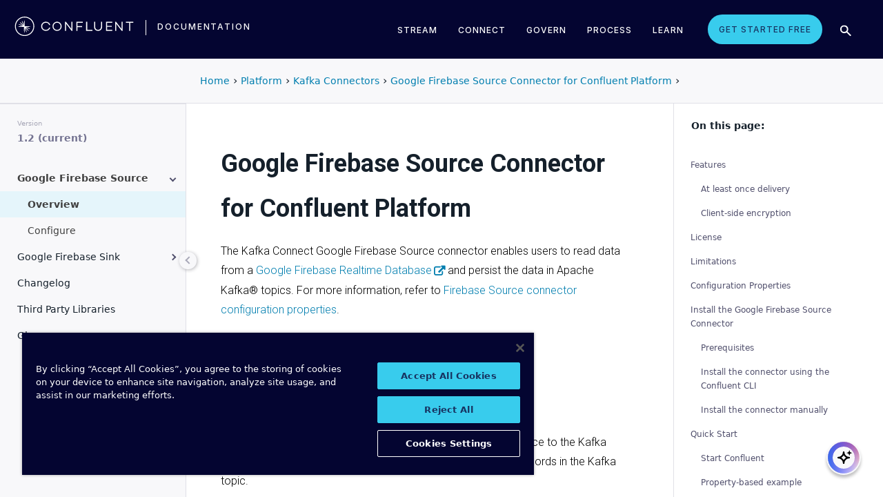

--- FILE ---
content_type: text/html
request_url: https://docs.confluent.io/kafka-connectors/firebase/current/source/overview.html
body_size: 13122
content:
<!DOCTYPE html><!--[if IE 8]><html class="no-js lt-ie9" lang="en" > <![endif]--><!--[if gt IE 8]><!--><html class=no-js lang=en docs-component=docs-kafka-connect-firebase><head><meta charset=utf-8><meta name=viewport content="width=device-width, initial-scale=1"><meta content="Get started with the Google Firebase Source connector for Confluent Platform." name=description><meta name=viewport content="width=device-width, initial-scale=1.0"><meta class=swiftype name=site-id data-type=integer content=1><meta class=swiftype name=language-id data-type=integer content=1><meta class=swiftype name=docs-boost data-type=integer content=8><meta class=swiftype name=section-id data-type=integer content=41><meta name=zd-site-verification content=0dew1bmkf2amytvoh39y8tj><meta name=zd-site-verification content=ut9n0zk4l3mco6m92eemsa><title>Google Firebase Source Connector for Confluent Platform &#124; Confluent Documentation</title><script type=text/javascript src=../_static/js/referrer-utils.js></script><script type=text/javascript>
            const domainId = location.hostname === 'docs.confluent.io'
            ? 'de8a759b-2c2e-4d76-a8c3-5f9ab4205447'
            : 'de8a759b-2c2e-4d76-a8c3-5f9ab4205447-test';
            const autoblockScript = document.createElement('script');
            const otSDKStubScript = document.createElement('script');
            const onetrustScript = document.createElement('script');
            autoblockScript.src = 'https://cdn.cookielaw.org/consent/' + domainId + '/OtAutoBlock.js';
            otSDKStubScript.src = 'https://cdn.cookielaw.org/scripttemplates/otSDKStub.js';
            otSDKStubScript.setAttribute('data-document-language', 'true');
            otSDKStubScript.setAttribute('charset', 'UTF-8');
            otSDKStubScript.setAttribute('data-domain-script', domainId);
            onetrustScript.src = '../_static/js/onetrust.js';
            document.head.appendChild(autoblockScript);
            document.head.appendChild(otSDKStubScript);
            document.head.appendChild(onetrustScript);
        </script><script src=https://js.sentry-cdn.com/8c49b845e0322ec3a2513966535f5273.min.js crossorigin=anonymous></script><link rel="shortcut icon" href=../_static/favicon.ico><link rel=canonical href=https://docs.confluent.io/kafka-connectors/firebase/current/source/overview.html><link rel=stylesheet href=../_static/css/core.css type=text/css><link rel=stylesheet href=../_static/pygments.css type=text/css><link rel=stylesheet href=../_static/css/theme.css type=text/css><link rel=stylesheet href=../_static/sphinx-design.min.css type=text/css><link rel=stylesheet href=../_static/custom.css type=text/css><link rel=stylesheet href=../_static/css/confluent.css type=text/css><link rel=stylesheet href=../_static/css/com_google_fonts_Lato_Roboto.css type=text/css><link rel=stylesheet href=../_static/css/bootstrap.min.css type=text/css><link rel=stylesheet href=../_static/css/style.css type=text/css><link rel=stylesheet href=../_static/css/core.css type=text/css><link rel=stylesheet href=../_static/_local-static/css/style.css type=text/css><link rel=stylesheet id=roboto-css href="https://fonts.googleapis.com/css?family=Roboto%3A400%2C300%2C100%2C500%2C700" type=text/css media=all><link rel=index title=Index href=../genindex.html><link rel=search title=Search href=../search.html><link rel=top title="Project name not set 1.2.0 documentation" href=../index.html><link rel=up title="Google Firebase Source Connector for Confluent Platform" href=index.html><link rel=next title="Configuration Reference for Firebase Source Connector for Confluent Platform" href=firebase_source_connector_config.html><link rel=prev title="Google Firebase Source Connector for Confluent Platform" href=index.html><script src=../_static/js/modernizr.min.js></script><noscript><style>.wy-nav-side{opacity:1!important}.sticky-menu{display:none!important}.wy-nav-content-wrap{width:100%!important}</style></noscript></head><body class="wy-body-for-nav third-column" role=document><svg style="display: none" width=14 height=14><symbol id=arrow-inline stroke=currentColor fill=currentColor stroke-width=0 viewbox="0 0 512 512" xmlns=http://www.w3.org/2000/svg><path d="M294.1 256L167 129c-9.4-9.4-9.4-24.6 0-33.9s24.6-9.3 34 0L345 239c9.1 9.1
            9.3 23.7.7 33.1L201.1 417c-4.7 4.7-10.9 7-17 7s-12.3-2.3-17-7c-9.4-9.4-9.4-24.6 0-33.9l127-127.1z"></path></symbol></svg><div class=page-headerbar><div class=page-headerbar-inner><div class=logo-container><a href=https://confluent.io/ title=Confluent class=logo><div class=tiny-logo><svg width=21 height=21 xmlns:x=ns_extend; xmlns:i=ns_ai; xmlns:graph=ns_graphs; xmlns=http://www.w3.org/2000/svg xmlns:xlink=http://www.w3.org/1999/xlink version=1.1 id=Layer_1 x=0px y=0px viewbox="0 0 43 43" style="enable-background:new 0 0 43 43;" xml:space=preserve><g fill=#ffffff><path class=st0 d="M30.8,22.7c1.1-0.1,2.2-0.1,3.3-0.2v-0.8c-1.1-0.1-2.2-0.1-3.3-0.2l-3.3-0.1c-1.9-0.1-3.9-0.1-5.8-0.1   c0-1.9,0-3.9-0.1-5.8l-0.1-3.3c-0.1-1.1-0.1-2.2-0.2-3.3h-0.9c-0.1,1.1-0.1,2.2-0.2,3.3l-0.1,3.3c0,0.9,0,1.8,0,2.7   c-0.4-0.8-0.7-1.7-1.1-2.5l-1.4-3c-0.5-1-0.9-2-1.4-3L15.4,10c0.4,1.1,0.7,2.1,1.1,3.1l1.2,3.1c0.3,0.9,0.7,1.7,1,2.6   c-0.7-0.6-1.3-1.3-2-1.9l-2.4-2.3c-0.8-0.7-1.6-1.5-2.5-2.2l-0.7,0.7c0.7,0.8,1.5,1.6,2.2,2.5l2.3,2.4c0.6,0.7,1.3,1.3,1.9,2   c-0.8-0.3-1.7-0.7-2.6-1l-3.1-1.2c-1-0.4-2.1-0.8-3.1-1.1l-0.4,0.9c1,0.5,2,0.9,3,1.4l3,1.4c0.8,0.4,1.7,0.7,2.5,1.1   c-0.9,0-1.8,0-2.7,0l-3.3,0.1c-1.1,0.1-2.2,0.1-3.3,0.2v0.9c1.1,0.1,2.2,0.1,3.3,0.2l3.3,0.1c2,0.1,3.9,0.1,5.8,0.1   c0,1.9,0,3.9,0.1,5.8l0.1,3.3c0.1,1.1,0.1,2.2,0.2,3.3h0.8c0.1-1.1,0.1-2.2,0.2-3.3l0.1-3.3c0-0.9,0-1.9,0.1-2.8   c0.4,0.9,0.7,1.7,1.1,2.6l1.4,3c0.5,1,0.9,2,1.4,3l0.8-0.3c-0.3-1.1-0.7-2.1-1.1-3.1L24.1,28c-0.3-0.9-0.7-1.7-1-2.6   c0.7,0.7,1.3,1.3,2,1.9l2.4,2.3c0.8,0.7,1.6,1.5,2.5,2.2l0.6-0.6c-0.7-0.8-1.5-1.6-2.2-2.5l-2.3-2.4c-0.6-0.7-1.3-1.4-1.9-2   c0.9,0.3,1.7,0.7,2.6,1l3.1,1.2c1,0.4,2.1,0.8,3.1,1.1l0.3-0.8c-1-0.5-2-1-3-1.4l-3-1.4c-0.9-0.4-1.7-0.8-2.6-1.1   c0.9,0,1.9,0,2.8-0.1C27.5,22.8,30.8,22.7,30.8,22.7z"></path><path class=st0 d="M21.5,43C9.6,43,0,33.4,0,21.5S9.6,0,21.5,0S43,9.6,43,21.5S33.4,43,21.5,43 M21.5,2C10.8,2,2,10.8,2,21.5   S10.8,41,21.5,41S41,32.2,41,21.5S32.2,2,21.5,2"></path></g></svg></div><div class=regular-logo><svg xmlns=http://www.w3.org/2000/svg width=212 height=41 viewbox="0 0 212 41"><g fill=#0074A1 fill-rule=evenodd><path d="M62.065 22.19H64c-.755 3.472-3.705 5.81-7.646 5.81C51.728 28 48 24.55 48 19.989 48 15.427 51.728 12 56.354 12c3.94 0 6.89 2.315 7.646 5.787h-1.935c-.661-2.519-2.785-4.107-5.71-4.107-3.635 0-6.467 2.7-6.467 6.309 0 3.608 2.832 6.332 6.466 6.332 2.926 0 5.05-1.635 5.71-4.131M84 20c0 4.455-3.57 8-8 8s-8-3.545-8-8 3.57-8 8-8 8 3.545 8 8m-1.808 0c0-3.5-2.711-6.318-6.192-6.318-3.48 0-6.192 2.818-6.192 6.318 0 3.5 2.712 6.318 6.192 6.318S82.192 23.5 82.192 20M103 12v16h-1.48l-9.75-12.612V28H90V12h1.435l9.794 12.777V12zM111.86 13.718V19.6h8.15v1.717h-8.15V28H110V12h11v1.718zM138 26.282V28h-11V12h1.914v14.282zM155 20.994c0 4.185-2.79 7.006-7 7.006s-7-2.82-7-7.006V12h1.9v8.994c0 3.075 2.02 5.295 5.1 5.295 3.055 0 5.1-2.22 5.1-5.295V12h1.9v8.994zM163.826 13.718V19.2h8.25v1.718h-8.25v5.365H173V28h-11V12h11v1.718zM191 12v16h-1.48l-9.75-12.612V28H178V12h1.435l9.794 12.777V12zM210 13.718h-5.626V28h-1.77V13.718H197V12h13zM26.375 20.975c.875-.047 1.75-.075 2.625-.139v-.672c-.875-.064-1.75-.092-2.625-.14l-2.625-.081c-1.54-.047-3.08-.06-4.622-.07-.003-1.54-.01-3.082-.051-4.623l-.074-2.625c-.045-.875-.07-1.75-.132-2.625h-.742c-.062.875-.087 1.75-.132 2.625l-.073 2.625c-.02.723-.029 1.447-.036 2.17-.285-.665-.57-1.33-.865-1.991l-1.072-2.397c-.377-.79-.735-1.59-1.127-2.375l-.684.285c.277.831.589 1.65.882 2.475l.937 2.454c.258.675.526 1.346.796 2.018a129.517 129.517 0 0 0-1.56-1.509l-1.908-1.804c-.65-.587-1.287-1.188-1.95-1.763l-.523.524c.574.663 1.175 1.3 1.762 1.95l1.804 1.908c.498.525 1.003 1.043 1.509 1.56-.672-.27-1.343-.538-2.019-.796l-2.453-.937c-.825-.293-1.644-.605-2.476-.883l-.284.685c.785.392 1.584.75 2.375 1.127l2.397 1.072c.66.295 1.325.58 1.99.864-.723.008-1.446.017-2.17.036l-2.624.074c-.875.045-1.75.07-2.625.132v.742c.875.062 1.75.087 2.625.132l2.625.073c1.542.042 3.083.049 4.624.052.01 1.54.022 3.081.069 4.622l.082 2.625c.047.875.075 1.75.139 2.625h.672c.064-.875.092-1.75.14-2.625l.081-2.625c.023-.741.035-1.482.046-2.223.292.681.587 1.361.892 2.037l1.08 2.393c.378.79.738 1.588 1.133 2.373l.62-.259c-.275-.832-.583-1.651-.875-2.478l-.93-2.455c-.262-.694-.534-1.383-.808-2.072.531.517 1.063 1.032 1.604 1.54l1.913 1.799c.652.585 1.29 1.184 1.955 1.758l.476-.476c-.574-.664-1.173-1.303-1.758-1.955l-1.799-1.914a132.32 132.32 0 0 0-1.539-1.603c.688.275 1.377.546 2.07.809l2.457.929c.826.292 1.645.6 2.478.876l.258-.622c-.785-.393-1.582-.755-2.373-1.133l-2.393-1.08c-.676-.304-1.356-.598-2.036-.892.74-.01 1.481-.022 2.222-.045l2.625-.082z"/><path d="M19 37C9.626 37 2 29.374 2 20 2 10.626 9.626 3 19 3c9.374 0 17 7.626 17 17 0 9.374-7.626 17-17 17m0-32.41C10.503 4.59 3.59 11.502 3.59 20S10.503 35.41 19 35.41 34.41 28.497 34.41 20 27.497 4.59 19 4.59"/></g></svg></div></a><div class=secondary-logo-container><a href=/ title=Documentation rel=home trackingtext=logo_text> documentation </a></div></div><div class=page-header-nav-mobile><div class=nav-options><div class=cta-wrapper><a href=https://www.confluent.io/get-started/ class=cta-button-alt-light>Get Started Free</a></div><button class=search-toggle-mobile type=button><img src=/_static/images/icons/icon-search-simple.svg></button><div class=hamburger><span class=line></span><span class=line></span><span class=line></span></div><div class=search-wrapper-mobile><form class=search-input-form><img class=search-input-icon src=/_static/images/icons/icon-search-simple.svg><input type=text class="st-search-input st-default-search-input" id=st-search-input-mobile placeholder="Search documentation"><button class=search-close type=button><img src=/_static/images/icons/icon-close.svg></button></form></div></div><nav class=mobile-nav><ul class=nav-accordions><li class=cta><a href=https://www.confluent.io/get-started/ class=cta-button-alt-light>Get Started Free</a></li><li class=nav-accordion-wrapper><div class=nav-accordion><div aria-label class=header id=streamMenuMobile> Stream <div class=arrow></div></div><ul class=menu aria-labelledby=streamMenuMobile role=menu><div class=nav-menu-section><div class=nav-content><div><a class=nav-item href=https://docs.confluent.io/cloud/current/get-started/index.html><div class=nav-item-inner><div class=nav-item-title>Confluent Cloud</div><p>Fully-managed data streaming platform with a cloud-native Kafka engine (KORA) for elastic scaling, with enterprise security, stream processing, governance.</p></div><div class=arrow-icon><svg><use xlink:href=#arrow-inline></use></svg></div></a><a class=nav-item href=https://docs.confluent.io/platform/current/get-started/platform-quickstart.html><div class=nav-item-inner><div class=nav-item-title>Confluent Platform</div><p>An on-premises enterprise-grade distribution of Apache Kafka with enterprise security, stream processing, governance.</p></div><div class=arrow-icon><svg><use xlink:href=#arrow-inline></use></svg></div></a></div></div></div></ul></div></li><li class=nav-accordion-wrapper><div class=nav-accordion><div aria-label class=header id=connectMenuMobile> Connect <div class=arrow></div></div><ul class=menu aria-labelledby=connectMenuMobile role=menu><div class=nav-menu-section><div class=nav-content><div><a class=nav-item href=https://docs.confluent.io/cloud/current/connectors/index.html><div class=nav-item-inner><div class=nav-item-title>Managed</div><p>Use fully-managed connectors with Confluent Cloud to connect to data sources and sinks.</p></div><div class=arrow-icon><svg><use xlink:href=#arrow-inline></use></svg></div></a><a class=nav-item href=https://docs.confluent.io/platform/current/connect/index.html><div class=nav-item-inner><div class=nav-item-title>Self-Managed</div><p>Use self-managed connectors with Confluent Platform to connect to data sources and sinks.</p></div><div class=arrow-icon><svg><use xlink:href=#arrow-inline></use></svg></div></a></div></div></div></ul></div></li><li class=nav-accordion-wrapper><div class=nav-accordion><div aria-label class=header id=governMenuMobile> Govern <div class=arrow></div></div><ul class=menu aria-labelledby=governMenuMobile role=menu><div class=nav-menu-section><div class=nav-content><div><a class=nav-item href=https://docs.confluent.io/cloud/current/stream-governance/index.html><div class=nav-item-inner><div class=nav-item-title>Managed</div><p>Use fully-managed Schema Registry and Stream Governance with Confluent Cloud.</p></div><div class=arrow-icon><svg><use xlink:href=#arrow-inline></use></svg></div></a><a class=nav-item href=https://docs.confluent.io/platform/current/schema-registry/index.html><div class=nav-item-inner><div class=nav-item-title>Self-Managed</div><p>Use self-managed Schema Registry and Stream Governance with Confluent Platform.</p></div><div class=arrow-icon><svg><use xlink:href=#arrow-inline></use></svg></div></a></div></div></div></ul></div></li><li class=nav-accordion-wrapper><div class=nav-accordion><div aria-label class=header id=processMenuMobile> Process <div class=arrow></div></div><ul class=menu aria-labelledby=processMenuMobile role=menu><div class=nav-menu-section><div class=nav-content><div><a class=nav-item href=https://docs.confluent.io/cloud/current/flink/index.html><div class=nav-item-inner><div class=nav-item-title>Managed</div><p>Use Flink on Confluent Cloud to run complex, stateful, low-latency streaming applications.</p></div><div class=arrow-icon><svg><use xlink:href=#arrow-inline></use></svg></div></a><a class=nav-item href=https://docs.confluent.io/platform/current/flink/overview.html><div class=nav-item-inner><div class=nav-item-title>Self-Managed</div><p>Use Flink on Confluent Platform to run complex, stateful, low-latency streaming applications.</p></div><div class=arrow-icon><svg><use xlink:href=#arrow-inline></use></svg></div></a></div></div></div></ul></div></li></ul></nav></div><div class=page-header-nav><div class=dropdown><a href id=streamMenu data-hover=dropdown data-delay=250 data-hover-delay=400 aria-label aria-haspopup=true aria='expanded="false"'> Stream </a><div class="dropdown-menu dropdown-menu-center" aria-labelledby=streamMenu role=menu><div class=nav-menu-section><div class=nav-content><div><a class=nav-item href=https://docs.confluent.io/cloud/current/get-started/index.html><div class=nav-item-inner><div class=nav-item-title>Confluent Cloud</div><p>Fully-managed data streaming platform with a cloud-native Kafka engine (KORA) for elastic scaling, with enterprise security, stream processing, governance.</p></div><div class=arrow-icon><svg><use xlink:href=#arrow-inline></use></svg></div></a><a class=nav-item href=https://docs.confluent.io/platform/current/get-started/platform-quickstart.html><div class=nav-item-inner><div class=nav-item-title>Confluent Platform</div><p>An on-premises enterprise-grade distribution of Apache Kafka with enterprise security, stream processing, governance.</p></div><div class=arrow-icon><svg><use xlink:href=#arrow-inline></use></svg></div></a></div></div></div></div></div><div class=dropdown><a href id=connectMenu data-hover=dropdown data-delay=250 data-hover-delay=400 aria-label aria-haspopup=true aria='expanded="false"'> Connect </a><div class="dropdown-menu dropdown-menu-center" aria-labelledby=connectMenu role=menu><div class=nav-menu-section><div class=nav-content><div><a class=nav-item href=https://docs.confluent.io/cloud/current/connectors/index.html><div class=nav-item-inner><div class=nav-item-title>Managed</div><p>Use fully-managed connectors with Confluent Cloud to connect to data sources and sinks.</p></div><div class=arrow-icon><svg><use xlink:href=#arrow-inline></use></svg></div></a><a class=nav-item href=https://docs.confluent.io/platform/current/connect/index.html><div class=nav-item-inner><div class=nav-item-title>Self-Managed</div><p>Use self-managed connectors with Confluent Platform to connect to data sources and sinks.</p></div><div class=arrow-icon><svg><use xlink:href=#arrow-inline></use></svg></div></a></div></div></div></div></div><div class=dropdown><a href id=governMenu data-hover=dropdown data-delay=250 data-hover-delay=400 aria-label aria-haspopup=true aria='expanded="false"'> Govern </a><div class="dropdown-menu dropdown-menu-center" aria-labelledby=governMenu role=menu><div class=nav-menu-section><div class=nav-content><div><a class=nav-item href=https://docs.confluent.io/cloud/current/stream-governance/index.html><div class=nav-item-inner><div class=nav-item-title>Managed</div><p>Use fully-managed Schema Registry and Stream Governance with Confluent Cloud.</p></div><div class=arrow-icon><svg><use xlink:href=#arrow-inline></use></svg></div></a><a class=nav-item href=https://docs.confluent.io/platform/current/schema-registry/index.html><div class=nav-item-inner><div class=nav-item-title>Self-Managed</div><p>Use self-managed Schema Registry and Stream Governance with Confluent Platform.</p></div><div class=arrow-icon><svg><use xlink:href=#arrow-inline></use></svg></div></a></div></div></div></div></div><div class=dropdown><a href id=processMenu data-hover=dropdown data-delay=250 data-hover-delay=400 aria-label aria-haspopup=true aria='expanded="false"'> Process </a><div class="dropdown-menu dropdown-menu-center" aria-labelledby=processMenu role=menu><div class=nav-menu-section><div class=nav-content><div><a class=nav-item href=https://docs.confluent.io/cloud/current/flink/index.html><div class=nav-item-inner><div class=nav-item-title>Managed</div><p>Use Flink on Confluent Cloud to run complex, stateful, low-latency streaming applications.</p></div><div class=arrow-icon><svg><use xlink:href=#arrow-inline></use></svg></div></a><a class=nav-item href=https://docs.confluent.io/platform/current/flink/overview.html><div class=nav-item-inner><div class=nav-item-title>Self-Managed</div><p>Use Flink on Confluent Platform to run complex, stateful, low-latency streaming applications.</p></div><div class=arrow-icon><svg><use xlink:href=#arrow-inline></use></svg></div></a></div></div></div></div></div><div class=dropdown><a href=https://developer.confluent.io/ id=confluent-developer data-delay=250 data-hover-delay=400 aria-label="Confluent Developer" aria-haspopup=false aria='expanded="false"'> Learn </a></div><a href=https://www.confluent.io/get-started/ class=cta-button-alt-light>Get Started Free</a><button class=search-toggle type=button><img src=/_static/images/icons/icon-search-simple.svg></button><div class=search-wrapper><form class=search-input-form><img class=search-input-icon src=/_static/images/icons/icon-search-simple.svg><input type=text class="st-search-input st-default-search-input" id=st-search-input placeholder="Search documentation"><button class=search-close type=button><img src=/_static/images/icons/icon-close.svg></button></form></div></div></div></div><div class=page-headerbar-subnav><div class=subnav-header></div><div class=subnav-breadcrumbs><ol class=breadcrumbs vocab=https://schema.org/ typeof=BreadcrumbList><li class=crumb property=itemListElement typeof=ListItem><a property=item href=https://docs.confluent.io/ typeof=WebPage><span property=name>Home</span></a><meta property=position content=1></li><li class=crumb property=itemListElement typeof=ListItem><a property=item typeof=WebPage href=https://docs.confluent.io/platform/current/overview.html><span property=name>Platform</span></a><meta property=position content=2></li><li class=crumb property=itemListElement typeof=ListItem><a property=item typeof=WebPage href=https://docs.confluent.io/platform/current/connect/kafka_connectors.html><span property=name>Kafka Connectors</span></a><meta property=position content=3></li><li class=crumb property=itemListElement typeof=ListItem><a property=item typeof=WebPage href=index.html><span property=name>Google Firebase Source Connector for Confluent Platform</span></a><meta property=position content=4></li></ol></div><div class=mobile-nav-x-toggle data-toggle=wy-nav-top></div></div><main class=c-body><div class=wy-grid-for-nav><nav data-toggle=wy-nav-shift class=wy-nav-side><div class=selector-container><div id=version-selector class=option-selector-container><label for=version-select>Version</label><select id=version-select class=option-selector></select></div></div><div class=wy-side-scroll><div class="wy-menu wy-menu-vertical" role=navigation aria-label="main navigation"><p class=caption role=heading><span class=caption-text>GOOGLE FIREBASE SOURCE AND SINK</span></p><ul class=current><li class="toctree-l1 current expand has-children"><a class="reference internal" href=index.html>Google Firebase Source</a><ul class=current><li class="toctree-l2 current highlight expand"><a class="current reference internal" href=#>Overview</a></li><li class=toctree-l2><a class="reference internal" href=firebase_source_connector_config.html>Configure</a></li></ul></li><li class="toctree-l1 has-children"><a class="reference internal" href=../sink/index.html>Google Firebase Sink</a><ul><li class=toctree-l2><a class="reference internal" href=../sink/overview.html>Overview</a></li><li class=toctree-l2><a class="reference internal" href=../sink/firebase_sink_connector_config.html>Configure</a></li></ul></li><li class=toctree-l1><a class="reference internal" href=../changelog.html>Changelog</a></li><li class=toctree-l1><a class="reference internal" href=../tpl.html>Third Party Libraries</a></li><li class=toctree-l1><a class="reference internal" href=../_glossary.html>Glossary</a></li></ul></div></div></nav><section data-toggle=wy-nav-shift class=wy-nav-content-wrap><div class=mobile-side-nav-toggle data-toggle=wy-nav-top><span></span></div><div class=wy-nav-container><div class="wy-nav-content scroll-container"><div class=rst-content><div class=rst-inner><div role=main class=document itemscope=itemscope itemtype=http://schema.org/Article><div itemprop=articleBody data-swiftype-index=true><section id=google-firebase-source-connector-for-cp><span id=connect-firebase-source-connector></span><h1>Google Firebase Source Connector for Confluent Platform<a class=headerlink href=#google-firebase-source-connector-for-cp title="Link to this heading"></a></h1><p>The Kafka Connect Google Firebase Source connector enables users to read data from a <a class="reference external" href=https://firebase.google.com/docs/database>Google Firebase Realtime Database</a> and persist the data in Apache Kafka® topics. For more information, refer to <a class="reference internal" href=firebase_source_connector_config.html#firebase-source-connector-config><span class="std std-ref">Firebase Source connector configuration properties</span></a>.</p><section id=features><h2>Features<a class=headerlink href=#features title="Link to this heading"></a></h2><section id=at-least-once-delivery><h3>At least once delivery<a class=headerlink href=#at-least-once-delivery title="Link to this heading"></a></h3><p>This connector guarantees that records are delivered at least once to the Kafka topic. If the connector restarts, there may be some duplicate records in the Kafka topic.</p></section><section id=client-side-encryption><h3>Client-side encryption<a class=headerlink href=#client-side-encryption title="Link to this heading"></a></h3><p>This connector supports Client-Side Field Level Encryption (CSFLE) and Client-Side Payload Encryption (CSPE). For more information, see <a class="reference external" href=https://docs.confluent.io/platform/current/connect/manage-csfle.html>Manage Client Side Encryption</a>.</p></section></section><section id=license><h2>License<a class=headerlink href=#license title="Link to this heading"></a></h2><p>You can use this connector for a 30-day trial period without a license key.</p><p>After 30 days, you must purchase a connector subscription which includes <a class="reference external" href=/platform/current/installation/license.html#enterprise-subscription-license>Confluent enterprise license</a> keys to subscribers, along with <a href=https://www.confluent.io/subscription/ class="reference external">enterprise-level support</a> for Confluent Platform and your connectors. If you are a subscriber, you can contact Confluent Support at <a class="reference external" href=mailto:support@confluent.io>support&#64;confluent.io</a> for more information.</p><p>See <a class="reference internal" href=firebase_source_connector_config.html#firebase-source-license-config><span class="std std-ref">Confluent Platform license</span></a> for license properties and <a class="reference internal" href=firebase_source_connector_config.html#firebase-source-license-topic-configuration><span class="std std-ref">Confluent License Properties</span></a> for information about the license topic.</p></section><section id=limitations><h2>Limitations<a class=headerlink href=#limitations title="Link to this heading"></a></h2><p>The Firebase Source connector has the following limitation:</p><ul class=simple><li><p><strong>Unable to trace changes in data-reference when offline</strong>: When the connector is not running, the records which are added or updated (multiple times) from the data reference will not get captured after connector restarts. A complete snapshot is taken each time the connector restarts, when the configuration <code class="docutils literal notranslate"><span class=pre>gcp.firebase.snapshot</span></code> is set to <code class="docutils literal notranslate"><span class=pre>true</span></code>. This may lead to the connector writing duplicate records to the Kafka topic.</p></li></ul></section><section id=configuration-properties><h2>Configuration Properties<a class=headerlink href=#configuration-properties title="Link to this heading"></a></h2><p>For a complete list of configuration properties for the source connector, see <a class="reference internal" href=firebase_source_connector_config.html#firebase-source-connector-config><span class="std std-ref">Configuration Reference for Firebase Source Connector for Confluent Platform</span></a>.</p><p>For an example of how to get Kafka Connect connected to <a class="reference external" href=/cloud/current/index.html>Confluent Cloud</a>, see <a class="reference external" href=/cloud/current/cp-component/connect-cloud-config.html#distributed-cluster>Connect Self-Managed Kafka Connect to Confluent Cloud</a>.</p></section><section id=install-the-google-firebase-source-connector><h2>Install the Google Firebase Source Connector<a class=headerlink href=#install-the-google-firebase-source-connector title="Link to this heading"></a></h2><p>You can install this connector by using the <a class="reference external" href=https://docs.confluent.io/confluent-cli/current/command-reference/connect/plugin/confluent_connect_plugin_install.html>confluent connect plugin install</a> command, or by manually downloading the ZIP file.</p><section id=prerequisites><h3>Prerequisites<a class=headerlink href=#prerequisites title="Link to this heading"></a></h3><ul class=simple><li><p>You must install the connector on every machine where Connect will run.</p></li><li><p>If you want to install the connector using Confluent Marketplace, you must install the <a class="reference external" href=https://docs.confluent.io/home/connect/confluent-hub/client.html>Confluent Hub Client</a>. This is installed by default with Confluent Enterprise.</p></li><li><p>Kafka Broker: Confluent Platform 3.3.0 or above, or Kafka 0.11.0 or above</p></li><li><p>Connect: Confluent Platform 4.0.0 or above, or Kafka 1.0.0 or above</p></li><li><p>Java 1.8</p></li><li><p>A GCP service account with role <code class="docutils literal notranslate"><span class=pre>Firebase</span> <span class=pre>Realtime</span> <span class=pre>Database</span> <span class=pre>Viewer</span></code> for source connector and <code class="docutils literal notranslate"><span class=pre>Firebase</span> <span class=pre>Realtime</span> <span class=pre>Database</span> <span class=pre>Admin</span></code> for sink connector is required. You can create this service account in the <a class="reference external" href=https://console.cloud.google.com/iam-admin>Google Cloud Console</a>. For creating a service account, refer <a class="reference external" href=https://cloud.google.com/iam/docs/creating-managing-service-accounts>creating and managing service accounts</a>.</p></li></ul></section><section id=install-the-connector-using-the-confluent-cli><h3>Install the connector using the Confluent CLI<a class=headerlink href=#install-the-connector-using-the-confluent-cli title="Link to this heading"></a></h3><p>To install the <code class="docutils literal notranslate"><span class=pre>latest</span></code> connector version using <a href=https://www.confluent.io/hub/ class="reference external">Confluent Hub Client</a>, navigate to your Confluent Platform installation directory and run the following command:</p><div class="highlight-bash notranslate"><div class=highlight><pre><span></span>confluent<span class=w> </span>connect<span class=w> </span>plugin<span class=w> </span>install<span class=w> </span>confluentinc/kafka-connect-firebase:latest
</pre></div></div><p>You can install a specific version by replacing <code class="docutils literal notranslate"><span class=pre>latest</span></code> with a version number as shown in the following example:</p><div class="highlight-bash notranslate"><div class=highlight><pre><span></span>confluent<span class=w> </span>connect<span class=w> </span>plugin<span class=w> </span>install<span class=w> </span>confluentinc/kafka-connect-firebase:1.2.0
</pre></div></div></section><section id=install-the-connector-manually><h3>Install the connector manually<a class=headerlink href=#install-the-connector-manually title="Link to this heading"></a></h3><p><a class="reference external" href=https://www.confluent.io/hub/confluentinc/kafka-connect-firebase>Download and extract the ZIP file</a> for your connector and then follow the manual connector installation <a class="reference external" href=https://docs.confluent.io/home/connect/install.html>instructions</a>.</p></section></section><section id=quick-start><h2>Quick Start<a class=headerlink href=#quick-start title="Link to this heading"></a></h2><p>In this Quick Start, you configure the Firebase Source connector to capture records from a Firebase database and write them to a Kafka topic.</p><section id=start-confluent><h3>Start Confluent<a class=headerlink href=#start-confluent title="Link to this heading"></a></h3><p>Start the Confluent services using the following <a class="reference external" href=https://docs.confluent.io/confluent-cli/current/index.html>Confluent CLI</a> command:</p><div class="highlight-bash notranslate"><div class=highlight><pre><span></span>confluent<span class=w> </span><span class=nb>local</span><span class=w> </span>start
</pre></div></div><div class="admonition important"><p class=admonition-title>Important</p><p>Do not use the <a class="reference external" href=https://docs.confluent.io/confluent-cli/current/index.html>Confluent CLI</a> in production environments.</p></div></section><section id=property-based-example><h3>Property-based example<a class=headerlink href=#property-based-example title="Link to this heading"></a></h3><p>Create a configuration file <code class="docutils literal notranslate"><span class=pre>firebase-source.properties</span></code> with the following content. This file should be placed inside the Confluent Platform installation directory. This configuration is used typically along with <a class="reference external" href=/platform/current/connect/concepts.html#standalone-workers>standalone workers</a>.</p><div class="highlight-text notranslate"><div class=highlight><pre><span></span>name=FirebaseSourceConnector

connector.class=io.confluent.connect.firebase.FirebaseSourceConnector
tasks.max=1

gcp.firebase.credentials.path=file-path-to-your-gcp-service-account-json-file
gcp.firebase.database.reference=https://&lt;gcp-project-id&gt;.firebaseio.com
gcp.firebase.snapshot=true

confluent.topic.bootstrap.servers=localhost:9092
confluent.topic.replication.factor=1
confluent.license=
</pre></div></div><p>Run the connector with this configuration.</p><div class="highlight-bash notranslate"><div class=highlight><pre><span></span>confluent<span class=w> </span><span class=nb>local</span><span class=w> </span>load<span class=w> </span>FirebaseSourceConnector<span class=w> </span>--config<span class=w> </span>firebase-source.properties
</pre></div></div><p>The output should resemble:</p><div class="highlight-json notranslate"><div class=highlight><pre><span></span><span class=p>{</span>
<span class=w>    </span><span class=nt>&quot;name&quot;</span><span class=p>:</span><span class=s2>&quot;FirebaseSourceConnector&quot;</span><span class=p>,</span>
<span class=w>    </span><span class=nt>&quot;config&quot;</span><span class=p>:{</span>
<span class=w>        </span><span class=nt>&quot;tasks.max&quot;</span><span class=p>:</span><span class=s2>&quot;1&quot;</span><span class=p>,</span>
<span class=w>        </span><span class=nt>&quot;connector.class&quot;</span><span class=p>:</span><span class=s2>&quot;io.confluent.connect.firebase.FirebaseSourceConnector&quot;</span><span class=p>,</span>
<span class=w>        </span><span class=nt>&quot;gcp.firebase.credentials.path&quot;</span><span class=p>:</span><span class=s2>&quot;file-path-to-your-gcp-service-account-json-file&quot;</span><span class=p>,</span>
<span class=w>        </span><span class=nt>&quot;gcp.firebase.database.reference&quot;</span><span class=p>:</span><span class=s2>&quot;https://&lt;gcp-project-id&gt;.firebaseio.com&quot;</span><span class=p>,</span>
<span class=w>        </span><span class=nt>&quot;gcp.firebase.snapshot&quot;</span><span class=p>:</span><span class=s2>&quot;true&quot;</span><span class=p>,</span>
<span class=w>        </span><span class=nt>&quot;confluent.topic.bootstrap.servers&quot;</span><span class=p>:</span><span class=s2>&quot;localhost:9092&quot;</span><span class=p>,</span>
<span class=w>        </span><span class=nt>&quot;confluent.topic.replication.factor&quot;</span><span class=p>:</span><span class=s2>&quot;1&quot;</span><span class=p>,</span>
<span class=w>         </span><span class=nt>&quot;name&quot;</span><span class=p>:</span><span class=s2>&quot;FirebaseSourceConnector&quot;</span>
<span class=w>     </span><span class=p>},</span>
<span class=w>    </span><span class=nt>&quot;tasks&quot;</span><span class=p>:[</span>
<span class=w>        </span><span class=p>{</span>
<span class=w>            </span><span class=nt>&quot;connector&quot;</span><span class=p>:</span><span class=s2>&quot;FirebaseSourceConnector&quot;</span><span class=p>,</span>
<span class=w>            </span><span class=nt>&quot;task&quot;</span><span class=p>:</span><span class=mi>0</span>
<span class=w>        </span><span class=p>}</span>
<span class=w>    </span><span class=p>],</span>
<span class=w>    </span><span class=nt>&quot;type&quot;</span><span class=p>:</span><span class=s2>&quot;source&quot;</span>
<span class=p>}</span>
</pre></div></div><p>Confirm that the connector is in a <code class="docutils literal notranslate"><span class=pre>RUNNING</span></code> state by running the following command:</p><div class="highlight-bash notranslate"><div class=highlight><pre><span></span>confluent<span class=w> </span><span class=nb>local</span><span class=w> </span>status<span class=w> </span>FirebaseSourceConnector
</pre></div></div><p>The output should resemble:</p><div class="highlight-bash notranslate"><div class=highlight><pre><span></span><span class=o>{</span>
<span class=w>   </span><span class=s2>&quot;name&quot;</span>:<span class=s2>&quot;FirebaseSourceConnector&quot;</span>,
<span class=w>   </span><span class=s2>&quot;connector&quot;</span>:<span class=o>{</span>
<span class=w>      </span><span class=s2>&quot;state&quot;</span>:<span class=s2>&quot;RUNNING&quot;</span>,
<span class=w>      </span><span class=s2>&quot;worker_id&quot;</span>:<span class=s2>&quot;127.0.1.1:8083&quot;</span>
<span class=w>   </span><span class=o>}</span>,
<span class=w>   </span><span class=s2>&quot;tasks&quot;</span>:<span class=o>[</span>
<span class=w>      </span><span class=o>{</span>
<span class=w>         </span><span class=s2>&quot;id&quot;</span>:0,
<span class=w>         </span><span class=s2>&quot;state&quot;</span>:<span class=s2>&quot;RUNNING&quot;</span>,
<span class=w>         </span><span class=s2>&quot;worker_id&quot;</span>:<span class=s2>&quot;127.0.1.1:8083&quot;</span>
<span class=w>      </span><span class=o>}</span>
<span class=w>   </span><span class=o>]</span>,
<span class=w>   </span><span class=s2>&quot;type&quot;</span>:<span class=s2>&quot;source&quot;</span>
<span class=o>}</span>
</pre></div></div></section><section id=rest-based-example><h3>REST-based example<a class=headerlink href=#rest-based-example title="Link to this heading"></a></h3><p>Use this setting with <a class="reference external" href=/platform/current/connect/concepts.html#distributed-workers>distributed workers</a>. Write the following JSON to <code class="docutils literal notranslate"><span class=pre>config.json</span></code>, configure all of the required values, and use the following command to post the configuration to one of the distributed connect workers. For more information about the Kafka Connect REST API, see <a class="reference external" href=/platform/current/connect/references/restapi.html>this documentation</a>.</p><div class="highlight-json notranslate"><div class=highlight><pre><span></span><span class=p>{</span>
<span class=w>  </span><span class=nt>&quot;name&quot;</span><span class=w> </span><span class=p>:</span><span class=w> </span><span class=s2>&quot;FirebaseSourceConnector&quot;</span><span class=p>,</span>
<span class=w>  </span><span class=nt>&quot;config&quot;</span><span class=w> </span><span class=p>:</span><span class=w> </span><span class=p>{</span>
<span class=w>    </span><span class=nt>&quot;connector.class&quot;</span><span class=w> </span><span class=p>:</span><span class=w> </span><span class=s2>&quot;io.confluent.connect.firebase.FirebaseSourceConnector&quot;</span><span class=p>,</span>
<span class=w>    </span><span class=nt>&quot;tasks.max&quot;</span><span class=w> </span><span class=p>:</span><span class=w> </span><span class=s2>&quot;1&quot;</span><span class=p>,</span>

<span class=w>    </span><span class=nt>&quot;gcp.firebase.credentials.path&quot;</span><span class=w> </span><span class=p>:</span><span class=w> </span><span class=s2>&quot;file-path-to-your-gcp-service-account-json-file&quot;</span><span class=p>,</span>
<span class=w>    </span><span class=nt>&quot;gcp.firebase.database.reference&quot;</span><span class=p>:</span><span class=w> </span><span class=s2>&quot;https://&lt;gcp-project-id&gt;.firebaseio.com&quot;</span><span class=p>,</span>
<span class=w>    </span><span class=nt>&quot;gcp.firebase.snapshot&quot;</span><span class=w> </span><span class=p>:</span><span class=w> </span><span class=s2>&quot;true&quot;</span><span class=p>,</span>

<span class=w>    </span><span class=nt>&quot;confluent.topic.bootstrap.servers&quot;</span><span class=p>:</span><span class=w> </span><span class=s2>&quot;localhost:9092&quot;</span><span class=p>,</span>
<span class=w>    </span><span class=nt>&quot;confluent.topic.replication.factor&quot;</span><span class=p>:</span><span class=w> </span><span class=s2>&quot;1&quot;</span><span class=p>,</span>
<span class=w>    </span><span class=nt>&quot;confluent.license&quot;</span><span class=p>:</span><span class=w> </span><span class=s2>&quot; Omit to enable trial mode &quot;</span>
<span class=w>  </span><span class=p>}</span>
<span class=p>}</span>
</pre></div></div><div class="admonition note"><p class=admonition-title>Note</p><p>Change the <code class="docutils literal notranslate"><span class=pre>confluent.topic.bootstrap.servers</span></code> property to include your broker address(es), and change the <code class="docutils literal notranslate"><span class=pre>confluent.topic.replication.factor</span></code> to <code class="docutils literal notranslate"><span class=pre>3</span></code> for staging or production use.</p></div><p>Use curl to post a configuration to one of the Connect workers. Change <code class="docutils literal notranslate"><span class=pre>http://localhost:8083/</span></code> to the endpoint of one of your Connect worker(s).</p><div class="highlight-bash notranslate"><div class=highlight><pre><span></span>curl<span class=w> </span>-sS<span class=w> </span>-X<span class=w> </span>POST<span class=w> </span>-H<span class=w> </span><span class=s1>&#39;Content-Type: application/json&#39;</span><span class=w> </span>--data<span class=w> </span>@config.json<span class=w> </span>http://localhost:8083/connectors
</pre></div></div><p>Use the following command to update the configuration of existing connector.</p><div class="highlight-bash notranslate"><div class=highlight><pre><span></span>curl<span class=w> </span>-s<span class=w> </span>-X<span class=w> </span>PUT<span class=w> </span>-H<span class=w> </span><span class=s1>&#39;Content-Type: application/json&#39;</span><span class=w> </span>--data<span class=w> </span>@config.json<span class=w> </span>http://localhost:8083/connectors/FirebaseSourceConnector/config
</pre></div></div><p>Confirm that the connector is in a <code class="docutils literal notranslate"><span class=pre>RUNNING</span></code> state by running the following command:</p><div class="highlight-bash notranslate"><div class=highlight><pre><span></span>curl<span class=w> </span>http://localhost:8083/connectors/FirebaseSourceConnector/status
</pre></div></div><p>The output should resemble:</p><div class="highlight-bash notranslate"><div class=highlight><pre><span></span><span class=o>{</span>
<span class=w>   </span><span class=s2>&quot;name&quot;</span>:<span class=s2>&quot;FirebaseSourceConnector&quot;</span>,
<span class=w>   </span><span class=s2>&quot;connector&quot;</span>:<span class=o>{</span>
<span class=w>      </span><span class=s2>&quot;state&quot;</span>:<span class=s2>&quot;RUNNING&quot;</span>,
<span class=w>      </span><span class=s2>&quot;worker_id&quot;</span>:<span class=s2>&quot;127.0.1.1:8083&quot;</span>
<span class=w>   </span><span class=o>}</span>,
<span class=w>   </span><span class=s2>&quot;tasks&quot;</span>:<span class=o>[</span>
<span class=w>      </span><span class=o>{</span>
<span class=w>         </span><span class=s2>&quot;id&quot;</span>:0,
<span class=w>         </span><span class=s2>&quot;state&quot;</span>:<span class=s2>&quot;RUNNING&quot;</span>,
<span class=w>         </span><span class=s2>&quot;worker_id&quot;</span>:<span class=s2>&quot;127.0.1.1:8083&quot;</span>
<span class=w>      </span><span class=o>}</span>
<span class=w>   </span><span class=o>]</span>,
<span class=w>   </span><span class=s2>&quot;type&quot;</span>:<span class=s2>&quot;source&quot;</span>
<span class=o>}</span>
</pre></div></div><p>To publish records into Firebase, follow the <a class="reference external" href=https://firebase.google.com/docs/database/admin/save-data>Firebase documentation</a>. The data produced to firebase should adhere to the following <a class="reference internal" href=#firebase-source-data-format><span class="std std-ref">data format</span></a>. You can also use the JSON example mentioned in the <a class="reference internal" href=#firebase-source-data-format><span class="std std-ref">data format section</span></a>, save it into a <code class="docutils literal notranslate"><span class=pre>data.json</span></code> file and finally import it into a Firebase database reference using the import feature in the Firebase console.</p><p>To consume records written by the connector to the Kafka topic, run the following command:</p><div class="highlight-bash notranslate"><div class=highlight><pre><span></span>kafka-avro-console-consumer<span class=w> </span>--bootstrap-server<span class=w> </span>localhost:9092<span class=w> </span>--property<span class=w> </span>schema.registry.url<span class=o>=</span>http://localhost:8081<span class=w>  </span>--topic<span class=w> </span>artists<span class=w> </span>--from-beginning
</pre></div></div><div class="highlight-bash notranslate"><div class=highlight><pre><span></span>kafka-avro-console-consumer<span class=w> </span>--bootstrap-server<span class=w> </span>localhost:9092<span class=w> </span>--property<span class=w> </span>schema.registry.url<span class=o>=</span>http://localhost:8081<span class=w>  </span>--topic<span class=w> </span>songs<span class=w> </span>--from-beginning
</pre></div></div></section></section><section id=firebase-database-structure><span id=firebase-source-data-format></span><h2>Firebase Database Structure<a class=headerlink href=#firebase-database-structure title="Link to this heading"></a></h2><p>The connector expects the Firebase database to have data in the following format:</p><div class="highlight-bash notranslate"><div class=highlight><pre><span></span><span class=o>{</span>
<span class=w>   </span><span class=s2>&quot;musicBlog&quot;</span>:<span class=o>{</span>
<span class=w>      </span><span class=s2>&quot;artists&quot;</span>:<span class=o>{</span>
<span class=w>         </span><span class=s2>&quot;artistId1&quot;</span>:<span class=o>{</span>
<span class=w>            </span><span class=s2>&quot;name&quot;</span>:<span class=s2>&quot;Michael Jackson&quot;</span>,
<span class=w>            </span><span class=s2>&quot;genre&quot;</span>:<span class=s2>&quot;Pop&quot;</span>
<span class=w>         </span><span class=o>}</span>,
<span class=w>         </span><span class=s2>&quot;artistId2&quot;</span>:<span class=o>{</span>
<span class=w>            </span><span class=s2>&quot;name&quot;</span>:<span class=s2>&quot;Bob Dylan&quot;</span>,
<span class=w>            </span><span class=s2>&quot;genre&quot;</span>:<span class=s2>&quot;American folk&quot;</span>
<span class=w>         </span><span class=o>}</span>,
<span class=w>         </span><span class=s2>&quot;artistId3&quot;</span>:<span class=o>{</span>
<span class=w>            </span><span class=s2>&quot;name&quot;</span>:<span class=s2>&quot;Freddie Mercury&quot;</span>,
<span class=w>            </span><span class=s2>&quot;genre&quot;</span>:<span class=s2>&quot;Rock&quot;</span>
<span class=w>         </span><span class=o>}</span>
<span class=w>      </span><span class=o>}</span>,
<span class=w>      </span><span class=s2>&quot;songs&quot;</span>:<span class=o>{</span>
<span class=w>         </span><span class=s2>&quot;songId1&quot;</span>:<span class=o>{</span>
<span class=w>            </span><span class=s2>&quot;title&quot;</span>:<span class=s2>&quot;billie jean&quot;</span>,
<span class=w>            </span><span class=s2>&quot;artist&quot;</span>:<span class=s2>&quot;Michael Jackson&quot;</span>
<span class=w>         </span><span class=o>}</span>,
<span class=w>         </span><span class=s2>&quot;songId2&quot;</span>:<span class=o>{</span>
<span class=w>            </span><span class=s2>&quot;title&quot;</span>:<span class=s2>&quot;hurricane&quot;</span>,
<span class=w>            </span><span class=s2>&quot;artist&quot;</span>:<span class=s2>&quot;Bob Dylan&quot;</span>
<span class=w>         </span><span class=o>}</span>,
<span class=w>         </span><span class=s2>&quot;songId3&quot;</span>:<span class=o>{</span>
<span class=w>            </span><span class=s2>&quot;title&quot;</span>:<span class=s2>&quot;bohemian rhapsody&quot;</span>,
<span class=w>            </span><span class=s2>&quot;artist&quot;</span>:<span class=s2>&quot;Freddie Mercury&quot;</span>
<span class=w>         </span><span class=o>}</span>
<span class=w>      </span><span class=o>}</span>
<span class=w>   </span><span class=o>}</span>
<span class=o>}</span>
</pre></div></div><p>If the <code class="docutils literal notranslate"><span class=pre>gcp.firebase.database.reference</span></code> is configured to <code class="docutils literal notranslate"><span class=pre>{firebase-application-url}/musicBlog</span></code>, the connector will realize <code class="docutils literal notranslate"><span class=pre>artists</span></code> and <code class="docutils literal notranslate"><span class=pre>songs</span></code> as kafka topic and the records within those topics will be processed and pushed to respective kafka topic named <code class="docutils literal notranslate"><span class=pre>artists</span></code> and <code class="docutils literal notranslate"><span class=pre>songs</span></code>.</p><div class="admonition note"><p class=admonition-title>Note</p><p>The <code class="docutils literal notranslate"><span class=pre>key/recordId</span></code> for records within the Firebase database collection should follow the <a class="reference external" href=https://avro.apache.org/docs/1.8.1/spec.html#names>naming conventions</a> for Avro fields.</p></div></section><section id=record-schema><h2>Record Schema<a class=headerlink href=#record-schema title="Link to this heading"></a></h2><p>The source connector creates Kafka records in the following format:</p><ul class=simple><li><p><strong>Kafka Key</strong>: The Kafka record key consists of firebase record ID and is of type string schema.</p></li><li><p><strong>Kafka Value</strong>: The value schema is inferred based on the connector’s examination of records in firebase database.</p></li><li><p><strong>Kafka Header</strong>: The configured database reference will be a part of Kafka record header with key as <code class="docutils literal notranslate"><span class=pre>Database_Reference</span></code>.</p></li></ul></section></section></div></div><footer><div class=feedback-container><div class=feedback-container-inner><div><p>Was this doc page helpful?</p><a target=_blank class="feedback-btn userback-trigger"><img src=/_static/images/icons/icon-feedback.svg><span>Give us feedback</span></a></div><div class=additional-links><p>Do you still need help?</p><a href=https://support.confluent.io/ target=_blank rel="noopener noreferrer"><img src=/_static/images/icons/icon-chat.svg><span>Confluent support portal</span></a><a href=https://developer.confluent.io/community/ask-the-community/ target=_blank rel="noopener noreferrer"><img src=/_static/images/icons/icon-community.svg><span>Ask the community</span></a></div></div></div><div class=subscription-container><div class=subscription-container-inner><div class=subscription-success>Thank you. We'll be in touch!</div><div class=subscription-form-container><div class=subscription-title>Be the first to get updates and new content</div><form id=subscription-form><input placeholder=Email name=email id=email required=required type=email><button class="cta-button-alt slim" type=submit>Sign up</button></form><p>By clicking "SIGN UP" you agree that your personal data will be processed in accordance with our <a data-test-id=link rel=noopener target=_blank href=https://www.confluent.io/confluent-privacy-statement>Privacy Policy</a>.</p></div></div></div><nav class=footer-links-wrapper><div class=footer-links-block><ul class=footer-links><li><a target=_blank href=https://www.confluent.io/ rel=noopener>Confluent</a></li><li><a target=_blank href=https://www.confluent.io/about/ rel=noopener>About</a></li><li><a target=_blank href=https://careers.confluent.io/ rel=noopener>Careers</a></li><li><a target=_blank href=https://www.confluent.io/contact/ rel=noopener>Contact</a></li><li><a target=_blank href=https://www.confluent.io/services/ rel=noopener>Professional Services</a></li></ul><ul class=footer-links><li><a target=_blank href=https://www.confluent.io/product/ rel=noopener>Product</a></li><li><a target=_blank href=https://www.confluent.io/confluent-cloud/tryfree/ rel=noopener>Confluent Cloud</a></li><li><a target=_blank href=https://www.confluent.io/product/confluent-platform/ rel=noopener>Confluent Platform</a></li><li><a target=_blank href=https://www.confluent.io/product/confluent-connectors/ rel=noopener>Connectors</a></li><li><a target=_blank href=https://www.confluent.io/product/flink/ rel=noopener>Flink</a></li><li><a target=_blank href=https://www.confluent.io/product/stream-governance/ rel=noopener>Stream Governance</a></li></ul></div><div class=footer-links-block><ul class=footer-links><li><a target=_blank rel=noopener href=https://developer.confluent.io>Developer</a></li><li><a target=_blank href=https://developer.confluent.io/learn-kafka/ rel=noopener>Free Courses</a></li><li><a target=_blank href=https://developer.confluent.io/tutorials/ rel=noopener>Tutorials</a></li><li><a target=_blank href=https://developer.confluent.io/patterns/ rel=noopener>Event Streaming Patterns</a></li><li><a href=https://docs.confluent.io/ >Documentation</a></li><li><a target=_blank href=https://www.confluent.io/blog/ rel=noopener>Blog</a></li><li><a target=_blank href=https://developer.confluent.io/learn-more/podcasts/ rel=noopener>Podcast</a></li></ul><ul class=footer-links><li><a target=_blank href=https://developer.confluent.io/community/ rel=noopener>Community</a></li><li><a target=_blank href=https://forum.confluent.io/ rel=noopener>Forum</a></li><li><a target=_blank href=https://events.confluent.io/meetups/ rel=noopener>Meetups</a></li><li><a target=_blank href=https://www.kafka-summit.org/ rel=noopener>Kafka Summit</a></li><li><a target=_blank href=https://www.confluent.io/nominate/ rel=noopener>Catalysts</a></li></ul></div></nav><div class=sub-footer><ul class=social-media-links><li><a target=_blank rel=noopener href=https://github.com/confluentinc><svg stroke=currentColor fill=currentColor stroke-width=0 viewbox="0 0 496 512" class=github-icon xmlns=http://www.w3.org/2000/svg><path d="M165.9 397.4c0 2-2.3 3.6-5.2 3.6-3.3.3-5.6-1.3-5.6-3.6 0-2 2.3-3.6 5.2-3.6 3-.3 5.6 1.3 5.6 3.6zm-31.1-4.5c-.7 2 1.3 4.3 4.3 4.9 2.6 1 5.6 0 6.2-2s-1.3-4.3-4.3-5.2c-2.6-.7-5.5.3-6.2 2.3zm44.2-1.7c-2.9.7-4.9 2.6-4.6 4.9.3 2 2.9 3.3 5.9 2.6 2.9-.7 4.9-2.6 4.6-4.6-.3-1.9-3-3.2-5.9-2.9zM244.8 8C106.1 8 0 113.3 0 252c0 110.9 69.8 205.8 169.5 239.2 12.8 2.3 17.3-5.6 17.3-12.1 0-6.2-.3-40.4-.3-61.4 0 0-70 15-84.7-29.8 0 0-11.4-29.1-27.8-36.6 0 0-22.9-15.7 1.6-15.4 0 0 24.9 2 38.6 25.8 21.9 38.6 58.6 27.5 72.9 20.9 2.3-16 8.8-27.1 16-33.7-55.9-6.2-112.3-14.3-112.3-110.5 0-27.5 7.6-41.3 23.6-58.9-2.6-6.5-11.1-33.3 2.6-67.9 20.9-6.5 69 27 69 27 20-5.6 41.5-8.5 62.8-8.5s42.8 2.9 62.8 8.5c0 0 48.1-33.6 69-27 13.7 34.7 5.2 61.4 2.6 67.9 16 17.7 25.8 31.5 25.8 58.9 0 96.5-58.9 104.2-114.8 110.5 9.2 7.9 17 22.9 17 46.4 0 33.7-.3 75.4-.3 83.6 0 6.5 4.6 14.4 17.3 12.1C428.2 457.8 496 362.9 496 252 496 113.3 383.5 8 244.8 8zM97.2 352.9c-1.3 1-1 3.3.7 5.2 1.6 1.6 3.9 2.3 5.2 1 1.3-1 1-3.3-.7-5.2-1.6-1.6-3.9-2.3-5.2-1zm-10.8-8.1c-.7 1.3.3 2.9 2.3 3.9 1.6 1 3.6.7 4.3-.7.7-1.3-.3-2.9-2.3-3.9-2-.6-3.6-.3-4.3.7zm32.4 35.6c-1.6 1.3-1 4.3 1.3 6.2 2.3 2.3 5.2 2.6 6.5 1 1.3-1.3.7-4.3-1.3-6.2-2.2-2.3-5.2-2.6-6.5-1zm-11.4-14.7c-1.6 1-1.6 3.6 0 5.9 1.6 2.3 4.3 3.3 5.6 2.3 1.6-1.3 1.6-3.9 0-6.2-1.4-2.3-4-3.3-5.6-2z"></path></svg></a></li><li><a target=_blank rel=noopener href=https://www.linkedin.com/company/confluent><svg stroke=currentColor fill=currentColor stroke-width=0 viewbox="0 0 448 512" class=linkedin-icon xmlns=http://www.w3.org/2000/svg><path d="M416 32H31.9C14.3 32 0 46.5 0 64.3v383.4C0 465.5 14.3 480 31.9 480H416c17.6 0 32-14.5 32-32.3V64.3c0-17.8-14.4-32.3-32-32.3zM135.4 416H69V202.2h66.5V416zm-33.2-243c-21.3 0-38.5-17.3-38.5-38.5S80.9 96 102.2 96c21.2 0 38.5 17.3 38.5 38.5 0 21.3-17.2 38.5-38.5 38.5zm282.1 243h-66.4V312c0-24.8-.5-56.7-34.5-56.7-34.6 0-39.9 27-39.9 54.9V416h-66.4V202.2h63.7v29.2h.9c8.9-16.8 30.6-34.5 62.9-34.5 67.2 0 79.7 44.3 79.7 101.9V416z"></path></svg></a></li><li><a target=_blank rel=noopener href=https://www.slideshare.net/ConfluentInc><svg stroke=currentColor fill=currentColor stroke-width=0 viewbox="0 0 512 512" class=slideshare-icon xmlns=http://www.w3.org/2000/svg><path d="M187.7 153.7c-34 0-61.7 25.7-61.7 57.7 0 31.7 27.7 57.7 61.7 57.7s61.7-26 61.7-57.7c0-32-27.7-57.7-61.7-57.7zm143.4 0c-34 0-61.7 25.7-61.7 57.7 0 31.7 27.7 57.7 61.7 57.7 34.3 0 61.7-26 61.7-57.7.1-32-27.4-57.7-61.7-57.7zm156.6 90l-6 4.3V49.7c0-27.4-20.6-49.7-46-49.7H76.6c-25.4 0-46 22.3-46 49.7V248c-2-1.4-4.3-2.9-6.3-4.3-15.1-10.6-25.1 4-16 17.7 18.3 22.6 53.1 50.3 106.3 72C58.3 525.1 252 555.7 248.9 457.5c0-.7.3-56.6.3-96.6 5.1 1.1 9.4 2.3 13.7 3.1 0 39.7.3 92.8.3 93.5-3.1 98.3 190.6 67.7 134.3-124 53.1-21.7 88-49.4 106.3-72 9.1-13.8-.9-28.3-16.1-17.8zm-30.5 19.2c-68.9 37.4-128.3 31.1-160.6 29.7-23.7-.9-32.6 9.1-33.7 24.9-10.3-7.7-18.6-15.5-20.3-17.1-5.1-5.4-13.7-8-27.1-7.7-31.7 1.1-89.7 7.4-157.4-28V72.3c0-34.9 8.9-45.7 40.6-45.7h317.7c30.3 0 40.9 12.9 40.9 45.7v190.6z"></path></svg></a></li><li><a target=_blank rel=noopener href=https://twitter.com/ConfluentInc><svg stroke=currentColor fill=currentColor stroke-width=0 viewbox="0 0 512 512" class=twitter-icon xmlns=http://www.w3.org/2000/svg><path d="M459.37 151.716c.325 4.548.325 9.097.325 13.645 0 138.72-105.583 298.558-298.558 298.558-59.452 0-114.68-17.219-161.137-47.106 8.447.974 16.568 1.299 25.34 1.299 49.055 0 94.213-16.568 130.274-44.832-46.132-.975-84.792-31.188-98.112-72.772 6.498.974 12.995 1.624 19.818 1.624 9.421 0 18.843-1.3 27.614-3.573-48.081-9.747-84.143-51.98-84.143-102.985v-1.299c13.969 7.797 30.214 12.67 47.431 13.319-28.264-18.843-46.781-51.005-46.781-87.391 0-19.492 5.197-37.36 14.294-52.954 51.655 63.675 129.3 105.258 216.365 109.807-1.624-7.797-2.599-15.918-2.599-24.04 0-57.828 46.782-104.934 104.934-104.934 30.213 0 57.502 12.67 76.67 33.137 23.715-4.548 46.456-13.32 66.599-25.34-7.798 24.366-24.366 44.833-46.132 57.827 21.117-2.273 41.584-8.122 60.426-16.243-14.292 20.791-32.161 39.308-52.628 54.253z"></path></svg></a></li><li><a target=_blank rel=noopener href=https://www.youtube.com/confluent><svg stroke=currentColor fill=currentColor stroke-width=0 viewbox="0 0 576 512" class=youtube-icon xmlns=http://www.w3.org/2000/svg><path d="M549.655 124.083c-6.281-23.65-24.787-42.276-48.284-48.597C458.781 64 288 64 288 64S117.22 64 74.629 75.486c-23.497 6.322-42.003 24.947-48.284 48.597-11.412 42.867-11.412 132.305-11.412 132.305s0 89.438 11.412 132.305c6.281 23.65 24.787 41.5 48.284 47.821C117.22 448 288 448 288 448s170.78 0 213.371-11.486c23.497-6.321 42.003-24.171 48.284-47.821 11.412-42.867 11.412-132.305 11.412-132.305s0-89.438-11.412-132.305zm-317.51 213.508V175.185l142.739 81.205-142.739 81.201z"></path></svg></a></li></ul><div class=legal-details-links><a target=_blank href=https://www.confluent.io/terms-of-use/ rel=noopener>Terms &amp; Conditions</a><a target=_blank href=https://www.confluent.io/legal/confluent-privacy-statement/ rel=noopener>Privacy Policy</a><a target=_blank rel=noopener href=https://www.confluent.io/legal/confluent-privacy-statement/#california-privacy-rights>Do Not Sell My Information</a><a target=_blank href=https://www.confluent.io/modern-slavery-policy/ rel=noopener>Modern Slavery Policy</a><a target=_blank onclick=OneTrust.ToggleInfoDisplay()>Cookie Settings</a><a target=_blank class=userback-trigger>Feedback</a></div><p class=copyright-text>Copyright © Confluent, Inc. 2014- <script>document.write(new Date().getFullYear());</script> Apache®️, Apache Kafka®️, Kafka®️, Apache Flink®️, Flink®️, Apache Iceberg®️, Iceberg®️ and associated open source project names are trademarks of the Apache Software Foundation</p></div><div id=docs-ai-assistant /></footer></div></div><div class=sticky-menu-column><nav class=sticky-menu><div class=sticky-nav-title>On this page:</div><ul><li><a href=#features class="indent-h2 reference internal">Features</a></li><li><a href=#at-least-once-delivery class="indent-h3 reference internal">At least once delivery</a></li><li><a href=#client-side-encryption class="indent-h3 reference internal">Client-side encryption</a></li><li><a href=#license class="indent-h2 reference internal">License</a></li><li><a href=#limitations class="indent-h2 reference internal">Limitations</a></li><li><a href=#configuration-properties class="indent-h2 reference internal">Configuration Properties</a></li><li><a href=#install-the-google-firebase-source-connector class="indent-h2 reference internal">Install the Google Firebase Source Connector</a></li><li><a href=#prerequisites class="indent-h3 reference internal">Prerequisites</a></li><li><a href=#install-the-connector-using-the-confluent-cli class="indent-h3 reference internal">Install the connector using the Confluent CLI</a></li><li><a href=#install-the-connector-manually class="indent-h3 reference internal">Install the connector manually</a></li><li><a href=#quick-start class="indent-h2 reference internal">Quick Start</a></li><li><a href=#start-confluent class="indent-h3 reference internal">Start Confluent</a></li><li><a href=#property-based-example class="indent-h3 reference internal">Property-based example</a></li><li><a href=#rest-based-example class="indent-h3 reference internal">REST-based example</a></li><li><a href=#firebase-database-structure class="indent-h2 reference internal">Firebase Database Structure</a></li><li><a href=#record-schema class="indent-h2 reference internal">Record Schema</a></li></ul></nav></div></div></div></section></div><div class=toggle-columns></div></main><script type=text/javascript id=documentation_options data-url_root>var DOCUMENTATION_OPTIONS={URL_ROOT:'',VERSION:'1.2.0',COLLAPSE_INDEX:false,FILE_SUFFIX:'.html',HAS_SOURCE:true};</script><script type=text/javascript src=../_static/jquery.js></script><script type=text/javascript src=../_static/_sphinx_javascript_frameworks_compat.js></script><script type=text/javascript src=../_static/documentation_options.js></script><script type=text/javascript src=../_static/doctools.js></script><script type=text/javascript src=../_static/sphinx_highlight.js></script><script type=text/javascript src=../_static/design-tabs.js></script><script type=text/javascript src=../_static/js/bootstrap.min.js></script><script type=text/javascript src=../_static/js/theme.js></script><script type=text/javascript>jQuery(function(){SphinxRtdTheme.StickyNav.enable();});</script><script type=text/javascript src=../_static/js/utm-session.js></script><script type=text/javascript src=../_static/js/jquery.swiftype.search.js></script><script type=text/javascript src=../_static/js/jquery.swiftype.autocomplete.js></script><script type=text/javascript src=../_static/js/bootstrap-hover-dropdown.min.js></script><script type=text/javascript src=../_static/js/confluent.js></script><script type=text/javascript src=../_static/js/intercept-referrer.js></script><script type=text/javascript src=../_static/js/version-config.js></script><script type=text/javascript src=../_static/js/version-select.js></script><script type=text/javascript src=../_static/js/nav-scroll.js></script><script type=text/javascript src=../_static/js/click-to-copy.js></script><script type=text/javascript src=../_static/js/language-selector.js></script><script type=text/javascript src=../_static/js/swiftype-search.js></script><script type=text/javascript src=../_static/js/marketo-form.js></script><script type=text/javascript src=https://docs-ai-assistant.confluent.io/ai-assistant.js></script></body></html>

--- FILE ---
content_type: text/plain
request_url: https://c.6sc.co/?m=1
body_size: 0
content:
6suuid=8aaa3717043e1300a2d0706994000000b6282800

--- FILE ---
content_type: text/plain
request_url: https://c.6sc.co/?m=1
body_size: 0
content:
6suuid=8aaa3717043e1300a2d0706994000000b6282800

--- FILE ---
content_type: text/javascript
request_url: https://docs.confluent.io/kafka-connectors/firebase/current/_static/js/marketo-form.js
body_size: 722
content:
const FORM_ID=7106;const MUNCHKIN_ID='582-QHX-262';const MARKETO_BASE_URL='//go.confluent.io';const scriptSource=`${MARKETO_BASE_URL}/js/forms2/js/forms2.min.js`;const marketoScript=document.createElement('script');marketoScript.src=scriptSource;marketoScript.onload=()=>{const formElem=document.querySelector('#subscription-form');formElem.addEventListener('submit',(evt)=>{evt.preventDefault();const formData=new FormData(evt.target);const email=formData.get('email');if(!email)return;const mktoForm=window.MktoForms2.getForm(FORM_ID);mktoForm.setValues({Email:email});if(mktoForm.submittable()){mktoForm.submit();}});window.MktoForms2.loadForm(MARKETO_BASE_URL,MUNCHKIN_ID,FORM_ID,(form)=>{form.onSuccess(()=>{document.querySelector('.subscription-container').classList.add('submitted');return false;});});};document.body.appendChild(marketoScript);

--- FILE ---
content_type: text/javascript
request_url: https://docs.confluent.io/kafka-connectors/firebase/current/_static/js/version-config.js
body_size: 98
content:
const docMinorVersions=["1.2","1.1"];const oldRoot="connect/kafka-connect-firebase";const firstOldVersion="5.3.1";const includeOldVersions=true;const versionComponent="kafka-connect-firebase";const minorJapaneseVersions=["1.1"];

--- FILE ---
content_type: image/svg+xml
request_url: https://docs.confluent.io/_static/images/icons/icon-community.svg
body_size: 1487
content:
<svg width="16" height="16" viewBox="0 0 16 16" fill="none" xmlns="http://www.w3.org/2000/svg">
<path fill-rule="evenodd" clip-rule="evenodd" d="M4.18878 3.54291C3.91871 3.46177 3.63297 3.44668 3.35582 3.49893L3.35368 3.49933L3.35368 3.49933C3.12903 3.54091 2.91482 3.62653 2.72343 3.75123C2.53214 3.87586 2.3674 4.03716 2.23852 4.22597C2.10973 4.41465 2.01953 4.62694 1.97313 4.85063C1.92669 5.07448 1.92494 5.30513 1.96802 5.52931L1.96887 5.53374L1.96886 5.53375C2.01046 5.75846 2.09604 5.97263 2.2207 6.16397C2.34536 6.3553 2.50677 6.52018 2.69553 6.64903C2.88421 6.77782 3.0965 6.86801 3.32019 6.91442C3.54351 6.96075 3.77369 6.96251 3.99768 6.91962C4.24753 6.87053 4.48339 6.76665 4.68828 6.61547C4.98343 6.39769 5.39925 6.46041 5.61703 6.75556C5.83482 7.05072 5.77209 7.46653 5.47694 7.68432C5.11348 7.9525 4.695 8.13663 4.25172 8.22342L4.24945 8.22386C3.85306 8.30003 3.4456 8.29703 3.05037 8.21504C2.65514 8.13305 2.28004 7.97368 1.94666 7.74612C1.61335 7.5186 1.32816 7.22735 1.10777 6.88908C0.887787 6.55145 0.736763 6.17378 0.663148 5.77776C0.587382 5.3819 0.590701 4.97514 0.672506 4.58081C0.754498 4.18558 0.913864 3.81048 1.14143 3.4771C1.36891 3.14384 1.66 2.85872 1.99832 2.63829C2.33622 2.41814 2.71432 2.26695 3.11082 2.1934C3.59666 2.102 4.09749 2.12851 4.57099 2.27078C5.04489 2.41316 5.47745 2.66727 5.83258 3.01166C6.09589 3.26702 6.10234 3.68749 5.84698 3.95081C5.59162 4.21413 5.17115 4.22058 4.90784 3.96522C4.70533 3.76884 4.4588 3.62404 4.18878 3.54291Z" fill="#007D85"/>
<path fill-rule="evenodd" clip-rule="evenodd" d="M2.53678 6.59555C2.74238 6.89931 2.6628 7.31223 2.35903 7.51783C2.04165 7.73264 1.78178 8.02199 1.60204 8.36062C1.42236 8.69916 1.32837 9.07661 1.32831 9.4599C1.32831 9.45987 1.32831 9.45993 1.32831 9.4599V11.7958H4.56529C4.93209 11.7958 5.22945 12.0932 5.22945 12.46C5.22945 12.8268 4.93209 13.1241 4.56529 13.1241H0.664156C0.297353 13.1241 0 12.8268 0 12.46V9.4599C7.35364e-05 8.85952 0.147275 8.2682 0.428757 7.73787C0.710203 7.20761 1.11723 6.75435 1.6145 6.41779C1.91827 6.2122 2.33119 6.29178 2.53678 6.59555Z" fill="#007D85"/>
<path fill-rule="evenodd" clip-rule="evenodd" d="M8.28415 3.32831C7.0417 3.32831 6.03449 4.33552 6.03449 5.57798C6.03449 6.82043 7.0417 7.82764 8.28415 7.82764C9.52661 7.82764 10.5338 6.82043 10.5338 5.57798C10.5338 4.33552 9.52661 3.32831 8.28415 3.32831ZM4.70618 5.57798C4.70618 3.60191 6.30809 2 8.28415 2C10.2602 2 11.8621 3.60191 11.8621 5.57798C11.8621 7.55404 10.2602 9.15595 8.28415 9.15595C6.30809 9.15595 4.70618 7.55404 4.70618 5.57798Z" fill="#007D85"/>
<path fill-rule="evenodd" clip-rule="evenodd" d="M9.6806 7.85486C9.87883 7.54624 10.2897 7.45675 10.5983 7.65499C11.1559 8.0131 11.6153 8.50477 11.9347 9.08539C12.2542 9.66614 12.4233 10.3173 12.4274 10.9798L12.4274 10.9839L12.4274 14.3865C12.4274 14.7533 12.1301 15.0507 11.7633 15.0507H4.81418C4.44738 15.0507 4.15002 14.7533 4.15002 14.3865V11.0009C4.15217 10.3356 4.32228 9.68157 4.64451 9.09953C4.96679 8.51743 5.43086 8.02618 5.99352 7.67125C6.30376 7.47555 6.7139 7.56841 6.9096 7.87864C7.1053 8.18888 7.01244 8.59902 6.70221 8.79472C6.3286 9.03039 6.02052 9.35654 5.80662 9.74291C5.59284 10.129 5.47993 10.5628 5.47834 11.0042V13.7223H11.0991V10.986C11.0961 10.5449 10.9833 10.1118 10.7709 9.72568C10.5581 9.33887 10.252 9.01125 9.88047 8.77261C9.57184 8.57437 9.48236 8.16348 9.6806 7.85486Z" fill="#007D85"/>
<path fill-rule="evenodd" clip-rule="evenodd" d="M15.9999 8.24537H12.3289V6.91705H15.9999V8.24537Z" fill="#007D85"/>
<path fill-rule="evenodd" clip-rule="evenodd" d="M13.4956 9.41193V5.75049H14.8239V9.41193H13.4956Z" fill="#007D85"/>
</svg>


--- FILE ---
content_type: text/plain
request_url: https://c.6sc.co/
body_size: 0
content:
6suuid=8aaa3717043e1300a2d0706994000000b6282800

--- FILE ---
content_type: text/plain
request_url: https://c.6sc.co/?m=1
body_size: 0
content:
6suuid=8aaa3717043e1300a2d0706994000000b6282800